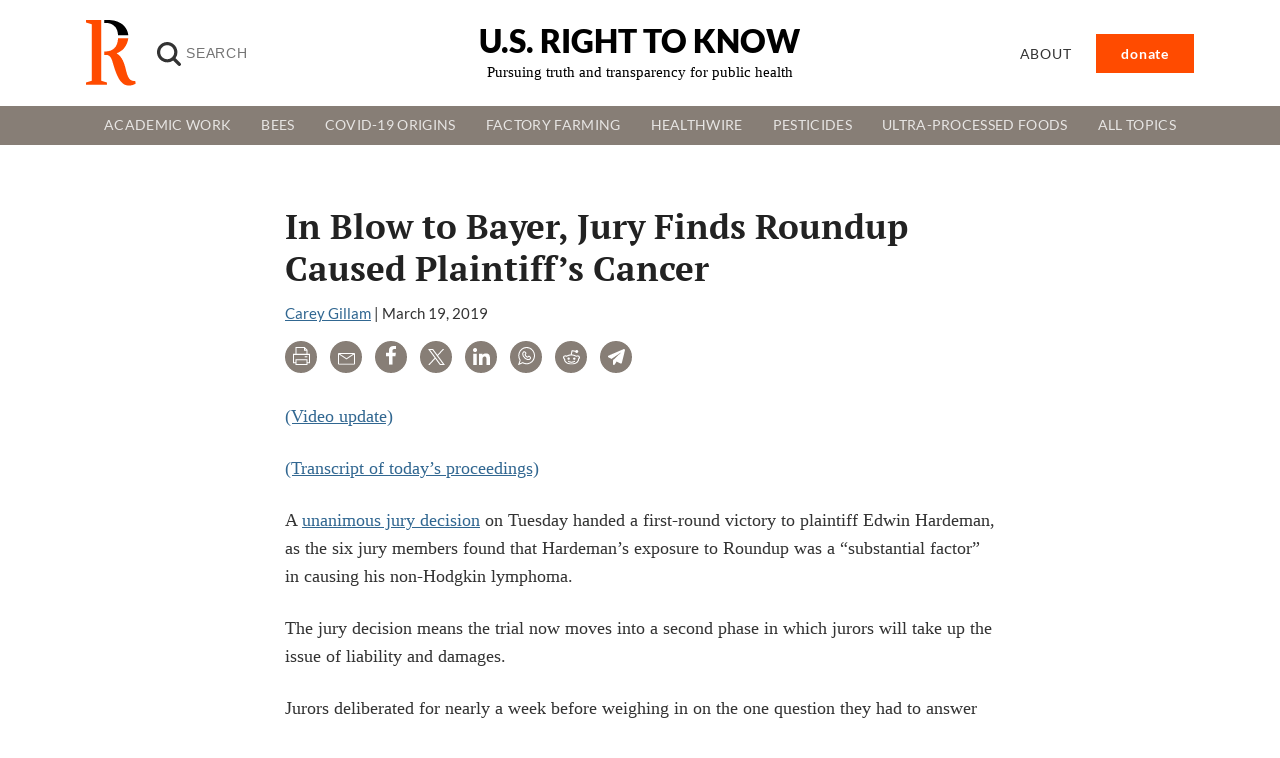

--- FILE ---
content_type: text/html; charset=UTF-8
request_url: https://usrtk.org/monsanto-roundup-trial-tracker/in-blow-to-bayer-jury-finds-roundup-caused-plaintiffs-cancer/
body_size: 15067
content:
<!DOCTYPE html><html lang="en-US" itemscope itemtype="https://schema.org/Article"><head> <script>window.addEventListener('load', function() {
        setTimeout(function() {
        var script = document.createElement('script');
        script.src = 'https://www.googletagmanager.com/gtag/js?id=G-7CQ8BGKPL5';
        script.async = true;
        document.head.appendChild(script);

        script.onload = function() {
            window.dataLayer = window.dataLayer || [];
            function gtag(){dataLayer.push(arguments);}
            gtag('js', new Date());
            gtag('config', 'G-7CQ8BGKPL5');
        };
        }, 4000); // Delay of 3 seconds
    });</script> <meta charset="UTF-8"><meta name="viewport" content="width=device-width, initial-scale=1"><meta name='robots' content='index, follow, max-image-preview:large, max-snippet:-1, max-video-preview:-1' /><title>In Blow to Bayer, Jury Finds Roundup Caused Plaintiff&#039;s Cancer - U.S. Right to Know</title><link rel="canonical" href="https://usrtk.org/monsanto-roundup-trial-tracker/in-blow-to-bayer-jury-finds-roundup-caused-plaintiffs-cancer/" /><meta property="og:locale" content="en_US" /><meta property="og:type" content="article" /><meta property="og:title" content="In Blow to Bayer, Jury Finds Roundup Caused Plaintiff&#039;s Cancer" /><meta property="og:description" content="(Video update) (Transcript of today&#8217;s proceedings) A unanimous jury decision on Tuesday handed a first-round victory to plaintiff Edwin Hardeman, as the six jury members found that Hardeman&#8217;s exposure to Roundup was a &#8220;substantial factor&#8221; in causing his non-Hodgkin lymphoma. The jury decision means the trial now moves into a second phase in which jurors ... In Blow to Bayer, Jury Finds Roundup Caused Plaintiff&#8217;s Cancer" /><meta property="og:url" content="https://usrtk.org/monsanto-roundup-trial-tracker/in-blow-to-bayer-jury-finds-roundup-caused-plaintiffs-cancer/" /><meta property="og:site_name" content="U.S. Right to Know" /><meta property="article:publisher" content="https://facebook.com/usrighttoknow" /><meta property="article:published_time" content="2019-03-19T21:42:31+00:00" /><meta property="article:modified_time" content="2019-04-12T16:26:14+00:00" /><meta property="og:image" content="https://usrtk.org/wp-content/uploads/2019/03/round-up.jpg" /><meta property="og:image:width" content="1440" /><meta property="og:image:height" content="723" /><meta property="og:image:type" content="image/jpeg" /><meta name="author" content="Carey Gillam" /><meta name="twitter:card" content="summary_large_image" /><meta name="twitter:creator" content="@USRightToKnow" /><meta name="twitter:site" content="@USRightToKnow" /><meta name="twitter:label1" content="Written by" /><meta name="twitter:data1" content="Carey Gillam" /><meta name="twitter:label2" content="Est. reading time" /><meta name="twitter:data2" content="3 minutes" /><style media="all">img:is([sizes=auto i],[sizes^="auto," i]){contain-intrinsic-size:3000px 1500px}
.wp-block-custom-everlit-sponsored{padding:20px;background-color:#f3f6f9;border-left:4px solid #007cba;margin-bottom:20px;box-shadow:0 2px 4px rgba(0,0,0,.1)}.wp-block-custom-everlit-playlist-embed{padding:15px;background-color:#f8f9fa;border:2px solid #e9ecef;border-radius:8px;margin-bottom:20px;box-shadow:0 2px 4px rgba(0,0,0,.05)}.wp-block-custom-everlit-playlist-embed iframe{border-radius:4px;border:none}.everlit-playlist-dropdown .components-popover__content{min-width:350px !important;max-width:500px !important}.everlit-playlist-selector{font-family:-apple-system,BlinkMacSystemFont,"Segoe UI",Roboto,sans-serif}.everlit-playlist-selector h4{font-size:16px;font-weight:600;color:#1d2327;border-bottom:1px solid #ddd;padding-bottom:8px}.everlit-playlist-selector input[type=text]{font-size:13px;line-height:1.4;border:1px solid #8c8f94;border-radius:4px;box-shadow:0 0 0 transparent;transition:box-shadow .1s linear;background-color:#fff}.everlit-playlist-selector input[type=text]:focus{border-color:#007cba;box-shadow:0 0 0 1px #007cba;outline:none}.playlist-list{font-size:13px}.playlist-item{transition:background-color .15s ease-in-out;border-left:3px solid transparent}.playlist-item:hover{border-left-color:#007cba !important}.everlit-playlist-selector .loading,.everlit-playlist-selector .error,.everlit-playlist-selector .empty{text-align:center;color:#666;font-style:italic}.everlit-playlist-selector .error{color:#d63638;background-color:#fcf0f1;padding:10px;border-radius:4px;border:1px solid #f1adad}
@font-face{font-display:swap;font-family:'PT Serif';font-style:normal;font-weight:700;src:url(//usrtk.org/wp-content/themes/blankslate/fonts/pt-serif-v18-latin-700.woff2) format('woff2')}@font-face{font-display:swap;font-family:'PT Serif';font-style:italic;font-weight:700;src:url(//usrtk.org/wp-content/themes/blankslate/fonts/pt-serif-v18-latin-700italic.woff2) format('woff2')}@font-face{font-display:swap;font-family:'Lato';font-style:normal;font-weight:400;src:url(//usrtk.org/wp-content/themes/blankslate/fonts/lato-v24-latin-regular.woff2) format('woff2')}@font-face{font-display:swap;font-family:'Lato';font-style:normal;font-weight:700;src:url(//usrtk.org/wp-content/themes/blankslate/fonts/lato-v24-latin-700.woff2) format('woff2')}@font-face{font-display:swap;font-family:'Lato';font-style:normal;font-weight:900;src:url(//usrtk.org/wp-content/themes/blankslate/fonts/lato-v24-latin-900.woff2) format('woff2')}html,body,div,span,applet,object,iframe,h1,h2,h3,h4,h5,h6,p,blockquote,pre,a,abbr,acronym,address,big,cite,code,del,dfn,em,img,ins,kbd,q,s,samp,small,strike,strong,sub,sup,tt,var,b,u,i,center,dl,dt,dd,ol,ul,li,fieldset,form,label,legend,table,caption,tbody,tfoot,thead,tr,th,td,article,aside,canvas,details,embed,figure,figcaption,footer,header,hgroup,menu,nav,output,ruby,section,summary,time,mark,audio,video{margin:0;padding:0;border:0;font-size:100%;vertical-align:baseline}html{scroll-behavior:smooth}body{line-height:1}a{text-decoration-skip-ink:auto}a[href^=tel]{color:inherit;text-decoration:none}button{outline:0}ol,ul{list-style:none}blockquote,q{quotes:none}blockquote:before,blockquote:after,q:before,q:after{content:'';content:none}q{display:inline;font-style:italic}q:before{content:'"';font-style:normal}q:after{content:'"';font-style:normal}textarea,input[type=text],input[type=button],input[type=submit],input[type=reset],input[type=search],input[type=password]{-webkit-appearance:none;appearance:none;border-radius:0}input[type=search]{-webkit-appearance:textfield}table{border-collapse:collapse;border-spacing:0}th,td{padding:2px}big{font-size:120%}small,sup,sub{font-size:80%}sup{vertical-align:super}sub{vertical-align:sub}dd{margin-left:20px}kbd,tt{font-family:courier;font-size:12px}ins{text-decoration:underline}del,strike,s{text-decoration:line-through}dt{font-weight:700}address,cite,var{font-style:italic}article,aside,details,figcaption,figure,footer,header,hgroup,menu,nav,section{display:block}*{box-sizing:border-box;-webkit-tap-highlight-color:transparent}.screen-reader-text{border:0;clip:rect(1px,1px,1px,1px);-webkit-clip-path:inset(50%);clip-path:inset(50%);height:1px;margin:-1px;overflow:hidden;padding:0;position:absolute!important;width:1px;word-wrap:normal!important;word-break:normal}.screen-reader-text:focus{background-color:#f7f7f7;border-radius:3px;box-shadow:0 0 2px 2px rgba(0,0,0,.6);clip:auto!important;-webkit-clip-path:none;clip-path:none;color:#007acc;display:block;font-size:14px;font-size:.875rem;font-weight:700;height:auto;right:5px;line-height:normal;padding:15px 23px 14px;text-decoration:none;top:5px;width:auto;z-index:100000}.skip-link{left:-9999rem;top:2.5rem;z-index:999999999;text-decoration:underline}.skip-link:focus{display:block;left:6px;top:7px;font-size:14px;font-weight:600;text-decoration:none;line-height:normal;padding:15px 23px 14px;z-index:100000;right:auto}.visually-hidden:not(:focus):not(:active),.form-allowed-tags:not(:focus):not(:active){position:absolute !important;height:1px;width:1px;overflow:hidden;clip:rect(1px 1px 1px 1px);clip:rect(1px,1px,1px,1px);white-space:nowrap}body{font-family:Georgia,serif;color:#333;font-size:16px;line-height:1.6}@media (min-width:992px){body{font-size:18px}}blockquote{margin:0 0 1rem;width:50%;float:right;font-size:1.3rem !important;font-style:italic;padding-left:1.5rem;margin-left:1.5rem;border-left:5px solid #877e76;margin-bottom:1rem}.wp-block-video video{width:100%;height:auto}.single article,.page article,.container-author{max-width:750px;margin:60px auto 60px auto;padding-left:20px;padding-right:20px}.page article{max-width:750px}a{color:#316791;text-decoration:underline;text-decoration-color:#316791;text-decoration-thickness:.05em;text-underline-offset:.1em}a:hover{color:#3779ac;text-decoration-color:#3779ac;text-decoration-thickness:.1em}img{max-width:100%;height:auto;display:block}.default-button{background-color:#ff4b00;font-family:"Lato",sans-serif;color:#fff;padding-left:1.5rem;padding-right:1.5rem;font-weight:600;border:0;font-size:1.2rem;padding-top:.5rem;padding-bottom:.5rem;cursor:pointer;text-decoration:none}.default-button:hover,.default-button:focus{background-color:#c34007;text-decoration:none;color:#fff}.container{padding-left:1rem;padding-right:1rem;margin-left:auto;margin-right:auto}.post-edit-link{display:none}.entry-meta{margin-bottom:1rem;font-family:"Lato",sans-serif;font-size:.95rem}.post-subtitle{font-family:"Lato",sans-serif;font-weight:400;font-size:1.25rem;color:#6c6b6b}#site-title h1{margin-bottom:0 !important}#post-22344 h4,#post-24310 h4{font-family:"Lato",sans-serif}.page-id-22344 .entry-title,.page-id-24310 .entry-title{display:none}.page-id-22344 article{max-width:1300px}.page-id-24310 article,.page-id-24310 article h3{font-family:"Lato",sans-serif}.page-id-24310 #newsletter,.page-id-24310 #footer,.page-id-24310 .wp-post-image{display:none}.page-id-24310 #newsletter{display:none}.container-donate{display:flex;margin-top:-1.5rem;background:linear-gradient(rgba(255,102,0,.1),rgba(255,102,0,.1))}.page-template-page-donate .section-callout{margin-top:0 !important}#post-24310{margin-top:35px !important}img{max-width:100%;height:auto}.alignleft{float:left;margin:0 1.5em 1em 0}.alignright{float:right;margin:0 0 1em 1.5em}.aligncenter{display:block;margin-left:auto;margin-right:auto}.alignnone{display:inline;margin:0}@media (max-width:768px){.alignleft,.alignright{float:none;margin:0 auto 1.5em auto;display:block}}.wp-caption{text-align:center;margin-bottom:1.5em}.wp-caption img{margin-bottom:.5em}.wp-caption-text{font-size:.9em;color:#666}.mt-0{margin-top:0 !important}.mt-1{margin-top:.25rem !important}.mt-2{margin-top:.5rem !important}.mt-3{margin-top:1rem !important}.mt-4{margin-top:1.5rem !important}.mt-5{margin-top:3rem !important}.mb-0{margin-bottom:0 !important}.mb-1{margin-bottom:.25rem !important}.mb-2{margin-bottom:.5rem !important}.mb-3{margin-bottom:1rem !important}.mb-4{margin-bottom:1.5rem !important}.mb-5{margin-bottom:3rem !important}.pt-0{padding-top:0 !important}.pt-1{padding-top:.25rem !important}.pt-2{padding-top:.5rem !important}.pt-3{padding-top:1rem !important}.pt-4{padding-top:1.5rem !important}.pt-5{padding-top:3rem !important}.pb-0{padding-bottom:0 !important}.pb-1{padding-bottom:.25rem !important}.pb-2{padding-bottom:.5rem !important}.pb-3{padding-bottom:1rem !important}.pb-4{padding-bottom:1.5rem !important}.pb-5{padding-bottom:3rem !important}p{margin-bottom:1.5rem}ul{list-style-type:disc;padding-left:20px;margin-bottom:1.5rem}ul li{margin-bottom:.8rem;line-height:1.4}.excerpt,.date-text{font-family:"Lato",sans-serif;line-height:1.4;font-size:1rem}.date-text{font-size:1rem}.excerpt p{margin-bottom:.5rem}h1,h2,h3,h4,h5,h6{margin-bottom:.5rem;line-height:1.2;color:#222;font-weight:700;font-family:"PT Serif",serif}h1,.h1{font-weight:700;font-size:2.2rem;margin-bottom:.75rem}h2{font-size:1.6rem;margin-bottom:1rem}h3{font-size:1.3rem}h4{font-size:1.15rem}.header-grid{display:grid;grid-template-columns:1fr 1fr 1fr;align-items:center;padding:20px 0;position:relative;z-index:10}#logo{display:flex;align-items:center}#logo img{width:50px;margin-right:1rem}.search-input{background-color:transparent;background-image:url(https://usrtk.org/wp-content/themes/usrtk/img/search-icon.svg);background-position:5px center;background-repeat:no-repeat;background-size:24px 24px;border:none;cursor:pointer;height:37px;margin:3px 0;padding:0 0 0 34px;position:relative;-webkit-transition:width .4s ease,background .4s ease;transition:width .4s ease,background .4s ease;width:0;border-radius:6px !important;font-size:.875rem;letter-spacing:.055em;width:180px}.search-button{opacity:0;visibility:hidden;transition:opacity .3s ease,visibility .3s ease;font-size:1rem;padding-left:1rem;padding-right:1rem}.search-input:focus+.search-button,.search-button:focus{opacity:1;visibility:visible}.search-input:focus~.search-button:hover{opacity:1;visibility:visible}#site-title{text-align:center}#site-title h1{margin:0;font-size:1.6rem;margin-bottom:8px}#site-title h1 a{font-family:"Lato",sans-serif;color:#000;font-weight:900;text-decoration:none;text-transform:uppercase}#site-description{font-size:.85rem;color:#000}#site-description span{color:#ff4b00}@media (min-width:768px){#site-title h1{font-size:2rem;margin-bottom:6px}#site-description{font-size:.95rem}}#menu{text-align:right}#menu ul{list-style-type:none;margin:0;padding:0}#menu ul li{display:inline-block;margin:0}#menu ul li a{text-decoration:none;color:#333;font-family:"Lato",sans-serif;text-transform:uppercase;padding:10px 25px;font-size:.875rem;letter-spacing:.055em}.menu-button a{background-color:#ff4b00;color:#fff !important;border-radius:0;padding-left:1rem;padding-right:1rem;padding-top:.3rem;padding-bottom:.3rem;text-transform:lowercase !important;font-weight:600}.menu-button a:hover,.menu-button a:focus{background-color:#ff6523 !important;color:#fff !important}#mobile-menu-toggle{font-size:1.8rem;cursor:pointer;justify-self:end;display:none}#mobile-menu{display:none;position:fixed;top:0;left:0;width:100%;height:100%;background-color:rgba(0,0,0,.9);z-index:20;padding:50px 20px;text-align:center;overflow-y:auto}#mobile-menu ul{list-style-type:none;padding:0;margin:0}#mobile-menu ul li{padding:15px 0;border-bottom:1px solid #444}#mobile-menu ul li a{text-decoration:none;color:#fff;font-size:1.5rem;display:block}#close-menu{font-size:2rem;color:#fff;position:absolute;top:20px;right:20px;cursor:pointer}#menu-toggle{display:none}#menu-toggle:checked~#mobile-menu{display:block}@media (max-width:768px){.header-grid{display:flex;grid-template-columns:1fr auto;justify-content:center;align-items:center;text-align:left;flex-wrap:wrap}#logo{display:none}#site-title{text-align:center}#site-title h1{font-size:1.5rem}#menu{padding-top:10px}#mobile-menu-toggle{display:none}}@media (min-width:769px){#mobile-menu{display:none}#mobile-menu-toggle{display:none}}.wp-block-image{margin-bottom:2rem}.masthead-second-row{background:#877e76}@media (max-width:768px){.masthead-second-row .container{padding:0}}.topics-menu ul.nav{list-style-type:none;padding:0;margin:0;display:flex;align-items:center;position:relative}.topics-menu ul.nav>li{position:relative;margin-bottom:0}.topics-menu ul.nav>li>a{text-decoration:none;color:rgba(255,255,255,.8);font-size:.85rem;padding:10px 15px;display:block;font-family:"Lato",system-ui;text-transform:uppercase;letter-spacing:.02rem}.topics-menu ul.nav>li>a:hover{color:rgba(255,255,255,1)}.topics-menu ul.nav>li.menu-item-has-children:hover>ul,.topics-menu ul.nav>li.menu-item-has-children>ul:hover{display:grid}.topics-menu ul.nav>li.menu-item-has-children>ul{display:none;position:absolute;left:0;top:100%;background-color:#fff;padding:10px;margin:0;box-shadow:0 8px 16px rgba(0,0,0,.1);z-index:1000;width:100%;grid-template-columns:repeat(4,1fr);gap:10px;list-style-type:none}.topics-menu ul.nav>li.menu-item-has-children{position:static}.topics-menu ul.nav>li.menu-item-has-children>ul{left:50%;transform:translateX(-50%)}.topics-menu ul.nav>li.menu-item-has-children>ul li{padding:0;margin-bottom:0}.topics-menu ul.nav>li.menu-item-has-children>ul li a{padding:10px 15px;display:block;text-decoration:none;white-space:nowrap;font-family:"Lato",sans-serif;font-size:.85rem;text-transform:uppercase}.topics-menu ul.nav>li.menu-item-has-children>ul li a:hover{background-color:#d9d1c9;border-radius:6px}.topics-menu ul.nav>li.menu-item-has-children:hover>ul,.topics-menu ul.nav>li.menu-item-has-children>ul:hover{display:grid;grid-template-rows:repeat(7,auto);grid-auto-flow:column;grid-auto-columns:minmax(200px,1fr);gap:10px}#topics-menu-toggle{display:none}.topics-menu-label{display:none;cursor:pointer;padding:10px;background-color:#877e76;color:#fff;text-align:center;width:100%}#topics-menu-toggle:checked+label+.topics-menu .nav{display:flex;flex-direction:column}.topics-menu ul.nav>li.menu-item-has-children>input[type=checkbox]{display:none}.topics-menu ul.nav>li.menu-item-has-children>label{cursor:pointer;display:block;padding:10px 15px;color:#333;background-color:#f8f8f8;border-bottom:1px solid #ddd}.topics-menu ul.nav>li.menu-item-has-children>input[type=checkbox]:checked+label+ul{display:block}@media (max-width:768px){.topics-menu-label{display:block;cursor:pointer;padding:10px;background-color:#877e76;color:#fff;text-align:center;width:100%}#topics-menu-toggle{display:none}.topics-menu{display:none}#topics-menu-toggle:checked+.topics-menu-label+.topics-menu{display:block}.topics-menu ul.nav{flex-direction:column;align-items:flex-start;background-color:#fff;padding:0;margin:0;border:1px solid #ddd;width:100%}.topics-menu ul.nav>li{margin-right:0;margin-bottom:0;border-bottom:1px solid #ddd;width:100%}.topics-menu ul.nav>li>a{display:block;padding:10px;width:100%;color:#333;text-decoration:none}.topics-menu ul.nav>li>a:hover{background-color:#f0f0f0}.topics-menu ul.nav>li.menu-item-has-children>a:after{content:" ▼";float:right}.topics-menu ul.nav>li.menu-item-has-children:hover>a:after{content:" ▲"}.topics-menu ul.nav>li.menu-item-has-children>ul.sub-menu{display:none;background-color:#f8f8f8;width:100%;padding:0}.topics-menu ul.nav>li.menu-item-has-children:hover>ul.sub-menu,.topics-menu ul.nav>li.menu-item-has-children>ul.sub-menu:hover{display:block}.topics-menu ul.nav>li.menu-item-has-children>ul.sub-menu>li{border-top:1px solid #ddd}.topics-menu ul.nav>li.menu-item-has-children>ul.sub-menu>li>a{padding-left:20px}}@media (min-width:769px){.topics-menu ul.nav{display:flex;justify-content:center}.topics-menu-label{display:none}}.section-header{text-transform:uppercase;font-size:1.4375rem;letter-spacing:.055em;font-weight:400;font-family:"Lato",sans-serif}.column-header{text-transform:uppercase;font-size:1.35rem;letter-spacing:.055em;border-bottom:1px solid #d2d2d2;font-weight:400;margin-bottom:1.5rem;padding-bottom:.3rem;font-family:"Lato",system-ui}.grid-featured .feature-item{text-decoration:none}.feature-item .feature-item-header{font-weight:700;font-size:1.15rem;margin-bottom:0;margin-top:1rem;line-height:1.2;text-decoration:none}.feature-item-link{text-decoration:none}.feature-item-header:hover{color:#3779ac;text-decoration:underline}.section-header .section-header-alt{font-weight:700;font-family:Georgia,serif;text-transform:none;font-size:2rem;color:#000;letter-spacing:0}@media (min-width:768px){.container{max-width:720px}}@media (min-width:992px){.container{max-width:960px}}@media (min-width:1200px){.container{max-width:1140px}}@media (min-width:1400px){.container{max-width:1320px}}.grid-container{display:grid;gap:50px;grid-template-columns:1fr}@media(min-width:768px){.grid-container{grid-template-columns:repeat(12,1fr)}}.m-span-1{grid-column:span 1}.m-span-2{grid-column:span 2}.m-span-3{grid-column:span 3}.m-span-4{grid-column:span 4}.m-span-5{grid-column:span 5}.m-span-6{grid-column:span 6}.m-span-7{grid-column:span 7}.m-span-8{grid-column:span 8}.m-span-9{grid-column:span 9}.m-span-10{grid-column:span 10}.m-span-11{grid-column:span 11}.m-span-12{grid-column:span 12}.m-order-1{order:1}.m-order-2{order:2}.m-order-3{order:3}@media(min-width:768px){.grid-container{grid-template-columns:repeat(12,1fr)}.d-span-1{grid-column:span 1}.d-span-2{grid-column:span 2}.d-span-3{grid-column:span 3}.d-span-4{grid-column:span 4}.d-span-5{grid-column:span 5}.d-span-6{grid-column:span 6}.d-span-7{grid-column:span 7}.d-span-8{grid-column:span 8}.d-span-9{grid-column:span 9}.d-span-10{grid-column:span 10}.d-span-11{grid-column:span 11}.d-span-12{grid-column:span 12}.d-order-1{order:1}.d-order-2{order:2}.d-order-3{order:3}}.grid-header{grid-column:span 12}.grid-promos,.grid-social{grid-column:span 3}.grid-latest-articles{grid-column:span 6}.grid-topics{grid-column:span 4}.grid-main{grid-column:span 8}.grid-related{grid-column:span 4}.headline{color:#000;font-weight:700;margin-bottom:0}.news-item a{text-decoration:none;color:#000}.news-item a:hover{text-decoration:underline;color:#3779ac}.news-item-primary .headline{font-size:1.6875rem;line-height:1.1;margin-bottom:.8rem}.news-item-primary img{margin-bottom:1rem}.img-news-item{border:1px solid #d2d2d2}.wp-post-image{width:100%}.news-item-var1 img{margin-bottom:.5rem}.news-item-var1 .headline{font-size:1.0625rem}.news-item-var1{border-bottom:1px solid #d2d2d2;padding-bottom:1rem;margin-bottom:1rem}.news-item-var2{border-bottom:1px solid #d2d2d2;padding-bottom:1rem;margin-bottom:1rem;display:flex;align-items:flex-start !important;flex-direction:row-reverse !important}.news-item-var2 .news-item-text{margin-right:.5rem}.news-item-var2 .headline{font-size:.9375rem}.news-item-var2 .post-thumbnail-container{flex-basis:60px;flex-grow:0;flex-shrink:0}@media (min-width:992px){.article-list-secondary .news-item-var1:last-child,.article-list-tertiary .news-item-var2:last-child,.article-list-default .news-item-default:last-child{border-bottom:none}}.news-item-default{border-bottom:1px solid #d2d2d2;padding-bottom:1rem;margin-bottom:1rem;display:flex}.news-item-default .headline{font-size:1.25rem}.news-item-default .post-thumbnail-container{flex-basis:100px;flex-grow:0;flex-shrink:0}.news-item-default .news-item-text{margin-left:.8rem}.section-callout{background:#f7f4f1;padding-top:2rem;padding-bottom:2rem;margin-top:2rem}.post-links-list{list-style-type:none;padding-left:0}.post-links-list li{margin-bottom:14px;line-height:1.3}.post-links-list li a{font-weight:700;color:#000;text-decoration:none;font-size:.9rem}.post-links-list li a:hover{text-decoration:underline;color:#2069bb}.author-item{margin-bottom:1rem;text-decoration:none;color:#444;display:flex}.author-item .author-avatar{flex-basis:40px;flex-grow:0;flex-shrink:0}.author-item .author-avatar img{border-radius:100%}.author-item .author-summary{margin-left:.5rem;padding-top:.5rem}.author-item .author-name{font-size:.8rem;text-transform:uppercase;letter-spacing:.055em;line-height:170%;font-weight:400;font-family:"Lato",sans-serif}.author-item:hover .author-name{color:#3779ac}.img-author{margin-bottom:1.5rem}@media (min-width:992px){.img-author{float:right;margin-left:1.5rem;max-width:260px}}#menu-main-menu>li{position:relative;margin-right:20px}#menu-main-menu>li>a{display:block;padding:10px;text-decoration:none}.sub-menu{display:none;position:absolute;top:100%;left:0;background-color:#fff;border:1px solid #ccc;padding:0;margin:0;min-width:150px;box-shadow:0 2px 5px rgba(0,0,0,.1)}.sub-menu li{list-style-type:none;display:block !important}.sub-menu a{display:block;padding:10px;text-decoration:none;color:#333;text-align:left}.sub-menu a:hover{background:#eee}#menu-main-menu>li:hover>.sub-menu{display:block}.news-item-feature{padding-bottom:1rem;margin-bottom:1rem;display:flex}.news-item-feature .post-thumbnail-container{flex-basis:35%;flex-grow:0;flex-shrink:0}.news-item-feature .news-item-text{margin-left:1.5rem}.news-item-feature .headline{font-size:1.25rem}.social-block{margin-bottom:2rem;display:flex;flex-wrap:wrap}.social-block .btn-social{padding:0 1rem .3rem 0;color:#000;margin-bottom:.4rem;display:block;text-decoration:none;text-transform:uppercase;font-size:.9rem;width:50%;display:flex;align-items:center}.social-block .btn-social .social-icon-container{width:28px;height:28px;border-radius:6px;color:#fff;text-align:center;margin-right:.4rem;justify-content:center;display:flex;align-items:center}.social-block .btn-social .social-icon-container img{width:16px}.social-block .btn-social-twitter .social-icon-container{background-color:#000}.social-block .btn-social-facebook .social-icon-container{background-color:#0572e6}.social-block .btn-social-facebook .social-icon-container img{width:10px}.social-block .btn-social-newsletter .social-icon-container{background-color:#ff4b00}.social-block .btn-social-rss .social-icon-container{background-color:#ee802f}.blog-article-share-options{margin-bottom:1.8rem}.article-share-link{color:#fff;width:32px;height:32px;line-height:37px;text-decoration:none;text-align:center;border-radius:100%;font-size:1rem;background:#877e76;display:inline-block;margin-right:.5rem}.article-share-link:hover,.article-share-link:focus{color:#fff;text-decoration:none;background:#686059}.article-share-link-label{clip:rect(1px 1px 1px 1px);clip:rect(1px,1px,1px,1px);clip-path:polygon(0 0,0 0,0 0,0 0);-webkit-clip-path:polygon(0 0,0 0,0 0,0 0);height:1px;overflow:hidden;position:absolute!important;width:1px}.article-share-link img{width:17px;display:unset}.article-share-link-facebook img{width:10px}.modal{display:none;position:fixed;z-index:1000;left:0;top:0;width:100%;height:100%;overflow:auto;background-color:rgba(0,0,0,.7)}.modal-img-header{width:45%;margin:2rem auto}.modal-content{background-color:#fefefe;margin:10% auto;width:80%;position:relative;border-top:10px solid #ff4b00}.modal-text-container{padding:0 3rem;text-align:center}.modal-inner-content{text-align:center;background-color:#f6f4f1;padding:2.5rem 3rem}.modal-content h2{font-family:'Lato',sans-serif;color:#000;font-weight:900;font-size:2.8rem}.modal-content p{font-family:'Lato',sans-serif;color:#000;font-weight:600;max-width:400px;margin-left:auto;margin-right:auto;line-height:1.3;margin-bottom:2rem}.close-button{color:#fff;font-size:2rem;font-weight:700;position:absolute;right:0;top:-3.5rem}.close-button:hover,.close-button:focus{color:#000;text-decoration:none;cursor:pointer}#subscribe-form-modal input{border-width:0;margin-bottom:0 !important;border-left:5px solid #000;padding:18px 19px;flex:1;font-size:1rem}.no-thanks{font-family:'Lato',sans-serif;position:absolute;bottom:8px;color:#3f3f3f;width:100%;text-align:center;cursor:pointer;font-style:italic;text-decoration:underline}#subscribe-form-modal{background-color:#fff;justify-content:space-between}#subscribe-form-modal button{background-color:#ff4b00;color:#fff;padding-left:1.5rem;padding-right:1.5rem;font-weight:600;border:0;font-size:1.2rem;width:100%;padding-top:.5rem;padding-bottom:.5rem}@media (min-width:992px){.modal-content{background-color:#fefefe;margin:15% auto 0 auto;width:650px}#subscribe-form-modal{display:flex}#subscribe-form-modal button{width:auto;padding-top:0;padding-bottom:0}}.section-callout-newsletter{padding-top:0;padding-bottom:0}.section-callout-newsletter .container{border-left:5px solid #ff4b00;padding-top:2rem;padding-bottom:2rem}.newsletter-signup-header{font-size:1.5rem;font-weight:600;font-family:"Lato",sans-serif;margin-bottom:0}.newsletter-signup-header span{font-size:1.2rem;font-weight:400}#subscribe-form{display:flex;background-color:#fff}#subscribe-form input{flex:1;border:0;border-left:5px solid #000;padding-top:.7rem;padding-bottom:.7rem;padding-left:1rem;padding-right:1rem}#subscribe-form button{background-color:#ff4b00;color:#fff;padding-left:1.5rem;padding-right:1.5rem;font-weight:600;border:0;font-size:1.2rem;padding-top:.5rem;padding-bottom:.5rem;cursor:pointer}.widget-area ul{list-style-type:none;padding-left:0}.promo{background-color:#fff;text-align:center;margin-bottom:2rem;overflow:hidden;border:1px solid #000;border-bottom:10px solid #000}.promo-inner{padding:3rem;border-top:10px solid #ff4b00}.promo-inner img{margin:0 auto 2rem auto}.promo-inner p{font-weight:600;margin-bottom:3rem;font-family:"Lato",sans-serif;color:#000}.pagination{display:flex;justify-content:center;margin:20px 0}.pagination a,.pagination span{color:#333;background:#f7f4f1;padding:3px 8px;margin:0 5px;text-decoration:none;font-family:"Lato",sans-serif}.pagination a:hover{background:#ddd}.pagination .current{background:#ff4b00;color:#fff}.pagination .current:hover{background:#ff4b00}.highlight{background-color:#ff0;font-weight:700}figcaption{margin-bottom:30px;line-height:1.4}footer{font-family:"Lato",sans-serif}footer .sub-menu{display:none}.footer-brand{margin-left:auto;margin-right:auto;display:inline-block;text-decoration:none;font-weight:900;font-size:1.5rem;text-transform:uppercase;color:#444;margin-bottom:0}@media (min-width:768px){.footer-brand{margin-left:0;margin-right:0}}footer .widget-title{font-size:1.1rem}footer .menu{line-height:2.2;padding:0;list-style:none;margin-bottom:0}footer .menu-item a{color:#8b8b8b;text-decoration:none}footer .menu-item a:hover,footer .menu-item a:focus{color:#3779ac;text-decoration:none}
figure{margin-bottom:20px}.wp-block-embed.is-type-video{position:relative;padding-bottom:56.25%;height:0;overflow:hidden}.wp-block-embed.is-type-video iframe{position:absolute;top:0;left:0;width:100%;height:100%}</style><script type="application/ld+json" class="yoast-schema-graph">{"@context":"https://schema.org","@graph":[{"@type":"Article","@id":"https://usrtk.org/monsanto-roundup-trial-tracker/in-blow-to-bayer-jury-finds-roundup-caused-plaintiffs-cancer/#article","isPartOf":{"@id":"https://usrtk.org/monsanto-roundup-trial-tracker/in-blow-to-bayer-jury-finds-roundup-caused-plaintiffs-cancer/"},"author":{"name":"Carey Gillam","@id":"https://usrtk.org/#/schema/person/29cfce1eb4f00f6f13a4b46bfa23f64c"},"headline":"In Blow to Bayer, Jury Finds Roundup Caused Plaintiff&#8217;s Cancer","datePublished":"2019-03-19T21:42:31+00:00","dateModified":"2019-04-12T16:26:14+00:00","mainEntityOfPage":{"@id":"https://usrtk.org/monsanto-roundup-trial-tracker/in-blow-to-bayer-jury-finds-roundup-caused-plaintiffs-cancer/"},"wordCount":566,"publisher":{"@id":"https://usrtk.org/#organization"},"image":{"@id":"https://usrtk.org/monsanto-roundup-trial-tracker/in-blow-to-bayer-jury-finds-roundup-caused-plaintiffs-cancer/#primaryimage"},"thumbnailUrl":"https://usrtk.org/wp-content/uploads/2019/03/round-up.jpg","keywords":["Aimee Wagstaff","Andrus Wagstaff PC","Jennifer Moore","Moore Law Group PLLC"],"articleSection":["Monsanto Roundup Trial Tracker"],"inLanguage":"en-US"},{"@type":"WebPage","@id":"https://usrtk.org/monsanto-roundup-trial-tracker/in-blow-to-bayer-jury-finds-roundup-caused-plaintiffs-cancer/","url":"https://usrtk.org/monsanto-roundup-trial-tracker/in-blow-to-bayer-jury-finds-roundup-caused-plaintiffs-cancer/","name":"In Blow to Bayer, Jury Finds Roundup Caused Plaintiff's Cancer - U.S. Right to Know","isPartOf":{"@id":"https://usrtk.org/#website"},"primaryImageOfPage":{"@id":"https://usrtk.org/monsanto-roundup-trial-tracker/in-blow-to-bayer-jury-finds-roundup-caused-plaintiffs-cancer/#primaryimage"},"image":{"@id":"https://usrtk.org/monsanto-roundup-trial-tracker/in-blow-to-bayer-jury-finds-roundup-caused-plaintiffs-cancer/#primaryimage"},"thumbnailUrl":"https://usrtk.org/wp-content/uploads/2019/03/round-up.jpg","datePublished":"2019-03-19T21:42:31+00:00","dateModified":"2019-04-12T16:26:14+00:00","breadcrumb":{"@id":"https://usrtk.org/monsanto-roundup-trial-tracker/in-blow-to-bayer-jury-finds-roundup-caused-plaintiffs-cancer/#breadcrumb"},"inLanguage":"en-US","potentialAction":[{"@type":"ReadAction","target":["https://usrtk.org/monsanto-roundup-trial-tracker/in-blow-to-bayer-jury-finds-roundup-caused-plaintiffs-cancer/"]}]},{"@type":"ImageObject","inLanguage":"en-US","@id":"https://usrtk.org/monsanto-roundup-trial-tracker/in-blow-to-bayer-jury-finds-roundup-caused-plaintiffs-cancer/#primaryimage","url":"https://usrtk.org/wp-content/uploads/2019/03/round-up.jpg","contentUrl":"https://usrtk.org/wp-content/uploads/2019/03/round-up.jpg","width":1440,"height":723},{"@type":"BreadcrumbList","@id":"https://usrtk.org/monsanto-roundup-trial-tracker/in-blow-to-bayer-jury-finds-roundup-caused-plaintiffs-cancer/#breadcrumb","itemListElement":[{"@type":"ListItem","position":1,"name":"Home","item":"https://usrtk.org/"},{"@type":"ListItem","position":2,"name":"In Blow to Bayer, Jury Finds Roundup Caused Plaintiff&#8217;s Cancer"}]},{"@type":"WebSite","@id":"https://usrtk.org/#website","url":"https://usrtk.org/","name":"U.S. Right to Know","description":"Pursuing truth and transparency for public health","publisher":{"@id":"https://usrtk.org/#organization"},"potentialAction":[{"@type":"SearchAction","target":{"@type":"EntryPoint","urlTemplate":"https://usrtk.org/?s={search_term_string}"},"query-input":{"@type":"PropertyValueSpecification","valueRequired":true,"valueName":"search_term_string"}}],"inLanguage":"en-US"},{"@type":"Organization","@id":"https://usrtk.org/#organization","name":"U.S. Right to Know","url":"https://usrtk.org/","logo":{"@type":"ImageObject","inLanguage":"en-US","@id":"https://usrtk.org/#/schema/logo/image/","url":"https://usrtk.org/wp-content/uploads/2024/09/USRTK_Logo_HR.png","contentUrl":"https://usrtk.org/wp-content/uploads/2024/09/USRTK_Logo_HR.png","width":1423,"height":1423,"caption":"U.S. Right to Know"},"image":{"@id":"https://usrtk.org/#/schema/logo/image/"},"sameAs":["https://facebook.com/usrighttoknow","https://x.com/USRightToKnow","https://www.linkedin.com/company/us-right-to-know"],"description":"U.S. Right to Know is a nonprofit newsroom and public health research group. We investigate and report on corporate wrongdoing and government failures that threaten our health, environment or food system.","email":"gary@usrtk.org","telephone":"415-944-7350","legalName":"US Right to Know","foundingDate":"2014-05-02","taxID":"46-5676616","numberOfEmployees":{"@type":"QuantitativeValue","minValue":"1","maxValue":"10"},"publishingPrinciples":"https://usrtk.org/editorial-independence-policy/","ownershipFundingInfo":"https://usrtk.org/donors/","actionableFeedbackPolicy":"https://usrtk.org/editorial-independence-policy/","ethicsPolicy":"https://usrtk.org/editorial-independence-policy/"},{"@type":"Person","@id":"https://usrtk.org/#/schema/person/29cfce1eb4f00f6f13a4b46bfa23f64c","name":"Carey Gillam","image":{"@type":"ImageObject","inLanguage":"en-US","@id":"https://usrtk.org/#/schema/person/image/","url":"https://secure.gravatar.com/avatar/04230609a8a40d73503fd14d25f42dd7c97c3ec7f82675d2299626fbcc62f946?s=96&d=mm&r=g","contentUrl":"https://secure.gravatar.com/avatar/04230609a8a40d73503fd14d25f42dd7c97c3ec7f82675d2299626fbcc62f946?s=96&d=mm&r=g","caption":"Carey Gillam"},"sameAs":["usrtk.org"],"url":"https://usrtk.org/people/carey/"}]}</script> <link rel='dns-prefetch' href='//www.googletagmanager.com' /><link href='https://fonts.gstatic.com' crossorigin rel='preconnect' /><link rel="alternate" type="application/rss+xml" title="U.S. Right to Know &raquo; Feed" href="https://usrtk.org/feed/" /><link rel="alternate" type="application/rss+xml" title="U.S. Right to Know &raquo; Comments Feed" href="https://usrtk.org/comments/feed/" /><link rel="alternate" title="oEmbed (JSON)" type="application/json+oembed" href="https://usrtk.org/wp-json/oembed/1.0/embed?url=https%3A%2F%2Fusrtk.org%2Fmonsanto-roundup-trial-tracker%2Fin-blow-to-bayer-jury-finds-roundup-caused-plaintiffs-cancer%2F" /><link rel="alternate" title="oEmbed (XML)" type="text/xml+oembed" href="https://usrtk.org/wp-json/oembed/1.0/embed?url=https%3A%2F%2Fusrtk.org%2Fmonsanto-roundup-trial-tracker%2Fin-blow-to-bayer-jury-finds-roundup-caused-plaintiffs-cancer%2F&#038;format=xml" /><link rel="https://api.w.org/" href="https://usrtk.org/wp-json/" /><link rel="alternate" title="JSON" type="application/json" href="https://usrtk.org/wp-json/wp/v2/posts/11207" /><link rel="EditURI" type="application/rsd+xml" title="RSD" href="https://usrtk.org/xmlrpc.php?rsd" /><link rel='shortlink' href='https://usrtk.org/?p=11207' /><meta name="generator" content="Site Kit by Google 1.170.0" /><link rel="preload" href="https://usrtk.org/wp-content/themes/blankslate/fonts/pt-serif-v18-latin-700.woff2" as="font" type="font/woff2" crossorigin="anonymous"><link rel="preload" href="https://usrtk.org/wp-content/themes/blankslate/fonts/pt-serif-v18-latin-700italic.woff2" as="font" type="font/woff2" crossorigin="anonymous"><link rel="preload" href="https://usrtk.org/wp-content/themes/blankslate/fonts/lato-v24-latin-regular.woff2" as="font" type="font/woff2" crossorigin="anonymous"><link rel="preload" href="https://usrtk.org/wp-content/themes/blankslate/fonts/lato-v24-latin-700.woff2" as="font" type="font/woff2" crossorigin="anonymous"><link rel="preload" href="https://usrtk.org/wp-content/themes/blankslate/fonts/lato-v24-latin-900.woff2" as="font" type="font/woff2" crossorigin="anonymous"></head><body class="wp-singular post-template-default single single-post postid-11207 single-format-standard wp-embed-responsive wp-theme-blankslate"> <a href="#content" class="skip-link screen-reader-text">Skip to the content</a><header id="header" role="banner" class="container"> <input type="checkbox" id="menu-toggle" /><div class="header-grid"><div id="logo"> <a href="https://usrtk.org/" title="U.S. Right to Know" rel="home" data-wpel-link="internal"> <img src="https://usrtk.org/wp-content/themes/blankslate/img/logo-symbol.svg" alt="U.S. Right to Know"> </a><div class="search-header-container"><form class="searchform input-group" method="get" action="https://usrtk.org/" class="form-inline"> <input class="search-input" type="text" name="s" placeholder="SEARCH"> <button type="submit" class="search-button default-button">Search</button></form></div></div><div id="site-title"><h1> <a href="https://usrtk.org/" title="U.S. Right to Know" rel="home" data-wpel-link="internal"> U.S. Right to Know </a></h1><div id="site-description">Pursuing truth and transparency for public health</div></div><nav id="menu" role="navigation" itemscope itemtype="https://schema.org/SiteNavigationElement"><div id="main-menu"><div class="menu-main-menu-container"><ul id="menu-main-menu" class="menu"><li id="menu-item-22990" class="menu-item menu-item-type-custom menu-item-object-custom menu-item-has-children menu-item-22990"><a href="#" itemprop="url"><span itemprop="name">About</span></a><ul class="sub-menu"><li id="menu-item-22993" class="menu-item menu-item-type-post_type menu-item-object-page menu-item-22993"><a href="https://usrtk.org/about-u-s-right-to-know/" itemprop="url" data-wpel-link="internal"><span itemprop="name">Overview</span></a></li><li id="menu-item-22991" class="menu-item menu-item-type-post_type menu-item-object-page menu-item-22991"><a href="https://usrtk.org/our-staff/" itemprop="url" data-wpel-link="internal"><span itemprop="name">Our Staff</span></a></li><li id="menu-item-22992" class="menu-item menu-item-type-post_type menu-item-object-page menu-item-22992"><a href="https://usrtk.org/our-board-of-directors/" itemprop="url" data-wpel-link="internal"><span itemprop="name">Our Board</span></a></li></ul></li><li id="menu-item-22597" class="menu-button menu-item menu-item-type-custom menu-item-object-custom menu-item-22597"><a href="https://usrtk.org/donate/" itemprop="url" data-wpel-link="internal"><span itemprop="name">Donate</span></a></li></ul></div></div></nav> <label for="menu-toggle" id="mobile-menu-toggle">☰</label></div><nav id="mobile-menu"> <label for="menu-toggle" id="close-menu">✖</label><div class="menu-main-menu-container"><ul id="menu-main-menu-1" class="menu"><li class="menu-item menu-item-type-custom menu-item-object-custom menu-item-has-children menu-item-22990"><a href="#" itemprop="url"><span itemprop="name">About</span></a><ul class="sub-menu"><li class="menu-item menu-item-type-post_type menu-item-object-page menu-item-22993"><a href="https://usrtk.org/about-u-s-right-to-know/" itemprop="url" data-wpel-link="internal"><span itemprop="name">Overview</span></a></li><li class="menu-item menu-item-type-post_type menu-item-object-page menu-item-22991"><a href="https://usrtk.org/our-staff/" itemprop="url" data-wpel-link="internal"><span itemprop="name">Our Staff</span></a></li><li class="menu-item menu-item-type-post_type menu-item-object-page menu-item-22992"><a href="https://usrtk.org/our-board-of-directors/" itemprop="url" data-wpel-link="internal"><span itemprop="name">Our Board</span></a></li></ul></li><li class="menu-button menu-item menu-item-type-custom menu-item-object-custom menu-item-22597"><a href="https://usrtk.org/donate/" itemprop="url" data-wpel-link="internal"><span itemprop="name">Donate</span></a></li></ul></div></nav></header><div class="masthead-second-row mb-4"><div class="container"> <input type="checkbox" id="topics-menu-toggle"> <label for="topics-menu-toggle" class="topics-menu-label">Topics ▼</label><div class="topics-menu"><ul class="nav"><li id="menu-item-18323" class="menu-item menu-item-type-post_type menu-item-object-page menu-item-18323"><a href="https://usrtk.org/academic-work/" itemprop="url" data-wpel-link="internal">Academic Work</a></li><li id="menu-item-22855" class="menu-item menu-item-type-taxonomy menu-item-object-category menu-item-22855"><a href="https://usrtk.org/category/bees-neonics/" itemprop="url" data-wpel-link="internal">Bees</a></li><li id="menu-item-18151" class="menu-item menu-item-type-taxonomy menu-item-object-category menu-item-18151"><a href="https://usrtk.org/category/covid-19-origins/" itemprop="url" data-wpel-link="internal">Covid-19 Origins</a></li><li id="menu-item-23161" class="menu-item menu-item-type-taxonomy menu-item-object-category menu-item-23161"><a href="https://usrtk.org/category/factory-farming/" itemprop="url" data-wpel-link="internal">Factory Farming</a></li><li id="menu-item-23032" class="menu-item menu-item-type-taxonomy menu-item-object-category menu-item-23032"><a href="https://usrtk.org/category/healthwire/" itemprop="url" data-wpel-link="internal">Healthwire</a></li><li id="menu-item-18149" class="menu-item menu-item-type-taxonomy menu-item-object-category menu-item-18149"><a href="https://usrtk.org/category/pesticides/" itemprop="url" data-wpel-link="internal">Pesticides</a></li><li id="menu-item-18243" class="menu-item menu-item-type-taxonomy menu-item-object-category menu-item-18243"><a href="https://usrtk.org/category/ultra-processed-foods/" itemprop="url" data-wpel-link="internal">Ultra-Processed Foods</a></li><li id="menu-item-18210" class="menu-item menu-item-type-custom menu-item-object-custom menu-item-has-children menu-item-18210"><a href="#" itemprop="url">All Topics</a><ul class="sub-menu"><li id="menu-item-18682" class="menu-item menu-item-type-post_type menu-item-object-page menu-item-18682"><a href="https://usrtk.org/academic-work/" itemprop="url" data-wpel-link="internal">Academic Work</a></li><li id="menu-item-20442" class="menu-item menu-item-type-taxonomy menu-item-object-category menu-item-20442"><a href="https://usrtk.org/category/bees-neonics/" itemprop="url" data-wpel-link="internal">Bees</a></li><li id="menu-item-18222" class="menu-item menu-item-type-taxonomy menu-item-object-category menu-item-18222"><a href="https://usrtk.org/category/bill-gates/" itemprop="url" data-wpel-link="internal">Bill Gates</a></li><li id="menu-item-18223" class="menu-item menu-item-type-taxonomy menu-item-object-category menu-item-18223"><a href="https://usrtk.org/category/cdc/" itemprop="url" data-wpel-link="internal">CDC</a></li><li id="menu-item-18224" class="menu-item menu-item-type-taxonomy menu-item-object-category menu-item-18224"><a href="https://usrtk.org/category/chemicals/" itemprop="url" data-wpel-link="internal">Chemicals of Concern</a></li><li id="menu-item-18225" class="menu-item menu-item-type-taxonomy menu-item-object-category menu-item-18225"><a href="https://usrtk.org/category/coca-cola/" itemprop="url" data-wpel-link="internal">Coca-Cola</a></li><li id="menu-item-18226" class="menu-item menu-item-type-taxonomy menu-item-object-category menu-item-18226"><a href="https://usrtk.org/category/corporate-influence-at-universities/" itemprop="url" data-wpel-link="internal">Corporate Influence at Universities</a></li><li id="menu-item-23283" class="menu-item menu-item-type-taxonomy menu-item-object-category menu-item-23283"><a href="https://usrtk.org/category/cosmetics/" itemprop="url" data-wpel-link="internal">Cosmetics</a></li><li id="menu-item-18227" class="menu-item menu-item-type-taxonomy menu-item-object-category menu-item-18227"><a href="https://usrtk.org/category/covid-19-origins/" itemprop="url" data-wpel-link="internal">Covid-19 Origins</a></li><li id="menu-item-21576" class="menu-item menu-item-type-taxonomy menu-item-object-category menu-item-21576"><a href="https://usrtk.org/category/endocrine-disruptors/" itemprop="url" data-wpel-link="internal">Endocrine Disruptors</a></li><li id="menu-item-18228" class="menu-item menu-item-type-taxonomy menu-item-object-category menu-item-18228"><a href="https://usrtk.org/category/epa/" itemprop="url" data-wpel-link="internal">EPA</a></li><li id="menu-item-23141" class="menu-item menu-item-type-taxonomy menu-item-object-category menu-item-23141"><a href="https://usrtk.org/category/factory-farming/" itemprop="url" data-wpel-link="internal">Factory Farming</a></li><li id="menu-item-18229" class="menu-item menu-item-type-taxonomy menu-item-object-category menu-item-18229"><a href="https://usrtk.org/category/fda/" itemprop="url" data-wpel-link="internal">FDA</a></li><li id="menu-item-18328" class="menu-item menu-item-type-taxonomy menu-item-object-category menu-item-18328"><a href="https://usrtk.org/category/ultra-processed-foods/" itemprop="url" data-wpel-link="internal">Ultra-Processed Foods</a></li><li id="menu-item-20036" class="menu-item menu-item-type-taxonomy menu-item-object-category menu-item-20036"><a href="https://usrtk.org/category/foia/" itemprop="url" data-wpel-link="internal">FOIA</a></li><li id="menu-item-18231" class="menu-item menu-item-type-taxonomy menu-item-object-category menu-item-18231"><a href="https://usrtk.org/category/food-related-diseases/" itemprop="url" data-wpel-link="internal">Food-Related Diseases</a></li><li id="menu-item-18232" class="menu-item menu-item-type-taxonomy menu-item-object-category menu-item-18232"><a href="https://usrtk.org/category/gmo/" itemprop="url" data-wpel-link="internal">GMOs</a></li><li id="menu-item-23031" class="menu-item menu-item-type-taxonomy menu-item-object-category menu-item-23031"><a href="https://usrtk.org/category/healthwire/" itemprop="url" data-wpel-link="internal">Healthwire</a></li><li id="menu-item-18233" class="menu-item menu-item-type-taxonomy menu-item-object-category menu-item-18233"><a href="https://usrtk.org/category/industry-pr/" itemprop="url" data-wpel-link="internal">Industry PR</a></li><li id="menu-item-18234" class="menu-item menu-item-type-taxonomy menu-item-object-category menu-item-18234"><a href="https://usrtk.org/category/marketing-to-children/" itemprop="url" data-wpel-link="internal">Marketing to Children</a></li><li id="menu-item-18236" class="menu-item menu-item-type-taxonomy menu-item-object-category menu-item-18236"><a href="https://usrtk.org/category/monsanto/" itemprop="url" data-wpel-link="internal">Monsanto/Bayer</a></li><li id="menu-item-18698" class="menu-item menu-item-type-taxonomy menu-item-object-category current-post-ancestor current-menu-parent current-post-parent menu-item-18698"><a href="https://usrtk.org/category/monsanto-roundup-trial-tracker/" itemprop="url" data-wpel-link="internal">Monsanto Roundup &#038; Dicamba Trial Tracker</a></li><li id="menu-item-18535" class="menu-item menu-item-type-taxonomy menu-item-object-category menu-item-18535"><a href="https://usrtk.org/category/news-releases/" itemprop="url" data-wpel-link="internal">News Releases</a></li><li id="menu-item-18238" class="menu-item menu-item-type-taxonomy menu-item-object-category menu-item-18238"><a href="https://usrtk.org/category/nih/" itemprop="url" data-wpel-link="internal">NIH</a></li><li id="menu-item-18240" class="menu-item menu-item-type-taxonomy menu-item-object-category menu-item-18240"><a href="https://usrtk.org/category/pesticides/" itemprop="url" data-wpel-link="internal">Pesticides</a></li><li id="menu-item-18241" class="menu-item menu-item-type-taxonomy menu-item-object-category menu-item-18241"><a href="https://usrtk.org/category/risky-research/" itemprop="url" data-wpel-link="internal">Risky Research</a></li><li id="menu-item-18242" class="menu-item menu-item-type-taxonomy menu-item-object-category menu-item-18242"><a href="https://usrtk.org/category/sweeteners/" itemprop="url" data-wpel-link="internal">Sweeteners</a></li><li id="menu-item-21242" class="menu-item menu-item-type-taxonomy menu-item-object-category menu-item-21242"><a href="https://usrtk.org/category/ultra-processed-foods/" itemprop="url" data-wpel-link="internal">Ultra-Processed Foods</a></li></ul></li></ul></div></div></div> <script type="speculationrules">{"prefetch":[{"source":"document","where":{"and":[{"href_matches":"/*"},{"not":{"href_matches":["/wp-*.php","/wp-admin/*","/wp-content/uploads/*","/wp-content/*","/wp-content/plugins/*","/wp-content/themes/blankslate/*","/*\\?(.+)"]}},{"not":{"selector_matches":"a[rel~=\"nofollow\"]"}},{"not":{"selector_matches":".no-prefetch, .no-prefetch a"}}]},"eagerness":"conservative"}]}</script> <noscript><style>.lazyload{display:none;}</style></noscript><script data-noptimize="1">window.lazySizesConfig=window.lazySizesConfig||{};window.lazySizesConfig.loadMode=1;</script><script async data-noptimize="1" src='https://usrtk.org/wp-content/plugins/autoptimize/classes/external/js/lazysizes.min.js'></script><script type="text/javascript" id="ajax-subscribe-js-extra">var ajax_object = {"ajax_url":"https://usrtk.org/wp-admin/admin-ajax.php"};
//# sourceURL=ajax-subscribe-js-extra</script> <article id="post-11207" class="post-11207 post type-post status-publish format-standard has-post-thumbnail hentry category-monsanto-roundup-trial-tracker tag-aimee-wagstaff tag-andrus-wagstaff-pc tag-jennifer-moore tag-moore-law-group-pllc"><header><h1 class="entry-title" itemprop="headline"> In Blow to Bayer,  Jury Finds Roundup Caused Plaintiff&#8217;s Cancer</h1><div class="entry-meta"> <span class="author vcard" itemprop="author" itemscope itemtype="https://schema.org/Person"><span itemprop="name"><a href="https://usrtk.org/people/carey/" title="Posts by Carey Gillam" rel="author" data-wpel-link="internal">Carey Gillam</a></span></span> <span class="meta-sep"> | </span> <time class="entry-date" datetime="2019-03-19T14:42:31-07:00" title="March 19, 2019" itemprop="dateModified" pubdate>March 19, 2019</time><meta itemprop="dateModified" content="April 12, 2019"></div><div class="blog-article-share-options"> <a href="javascript:if(window.print)window.print()" class="article-share-link article-share-link-print" data-wpel-link="internal"> <img src="https://usrtk.org/wp-content/themes/blankslate/img/ic-print.svg" class="social-icon"> <span class="article-share-link-label">Print</span></a> <a href="mailto:gary@usrtk.org" class="article-share-link article-share-link-email"> <img src="https://usrtk.org/wp-content/themes/blankslate/img/ic-email.svg" class="social-icon"> <span class="article-share-link-label">Email</span></a> <a href="http://www.facebook.com/sharer.php?u=https://usrtk.org/monsanto-roundup-trial-tracker/in-blow-to-bayer-jury-finds-roundup-caused-plaintiffs-cancer/" target="_blank" class="article-share-link article-share-link-facebook" data-wpel-link="external" rel="external noopener noreferrer"><noscript><img src="https://usrtk.org/wp-content/themes/blankslate/img/ic-facebook.svg" class="social-icon"></noscript><img src='data:image/svg+xml,%3Csvg%20xmlns=%22http://www.w3.org/2000/svg%22%20viewBox=%220%200%20210%20140%22%3E%3C/svg%3E' data-src="https://usrtk.org/wp-content/themes/blankslate/img/ic-facebook.svg" class="lazyload social-icon"> <span class="article-share-link-label">Share</span></a> <a href="https://twitter.com/intent/tweet?text=In Blow to Bayer,  Jury Finds Roundup Caused Plaintiff&#8217;s Cancer via @USRightToKnow &amp;url=https://usrtk.org/monsanto-roundup-trial-tracker/in-blow-to-bayer-jury-finds-roundup-caused-plaintiffs-cancer/" target="_blank" class="article-share-link article-share-link-twitter" data-wpel-link="external" rel="external noopener noreferrer"><noscript><img src="https://usrtk.org/wp-content/themes/blankslate/img/ic-x.svg" class="social-icon"></noscript><img src='data:image/svg+xml,%3Csvg%20xmlns=%22http://www.w3.org/2000/svg%22%20viewBox=%220%200%20210%20140%22%3E%3C/svg%3E' data-src="https://usrtk.org/wp-content/themes/blankslate/img/ic-x.svg" class="lazyload social-icon"> <span class="article-share-link-label">Tweet</span></a> <a href="https://www.linkedin.com/sharing/share-offsite/?url=https://usrtk.org/monsanto-roundup-trial-tracker/in-blow-to-bayer-jury-finds-roundup-caused-plaintiffs-cancer/" target="_blank" class="article-share-link article-share-link-linkedin" data-wpel-link="external" rel="external noopener noreferrer"><noscript><img src="https://usrtk.org/wp-content/themes/blankslate/img/ic-linkedin.svg" class="social-icon"></noscript><img src='data:image/svg+xml,%3Csvg%20xmlns=%22http://www.w3.org/2000/svg%22%20viewBox=%220%200%20210%20140%22%3E%3C/svg%3E' data-src="https://usrtk.org/wp-content/themes/blankslate/img/ic-linkedin.svg" class="lazyload social-icon"> <span class="article-share-link-label">LinkedIn</span></a> <a href="https://wa.me/?text=In Blow to Bayer,  Jury Finds Roundup Caused Plaintiff&#8217;s Cancer%5Cn%20https://usrtk.org/monsanto-roundup-trial-tracker/in-blow-to-bayer-jury-finds-roundup-caused-plaintiffs-cancer/" target="_blank" class="article-share-link article-share-link-whatsapp" data-wpel-link="external" rel="external noopener noreferrer"><noscript><img src="https://usrtk.org/wp-content/themes/blankslate/img/ic-whatsapp.svg" class="social-icon"></noscript><img src='data:image/svg+xml,%3Csvg%20xmlns=%22http://www.w3.org/2000/svg%22%20viewBox=%220%200%20210%20140%22%3E%3C/svg%3E' data-src="https://usrtk.org/wp-content/themes/blankslate/img/ic-whatsapp.svg" class="lazyload social-icon"> <span class="article-share-link-label">WhatsApp</span></a> <a href="https://www.reddit.com/submit?url=https://usrtk.org/monsanto-roundup-trial-tracker/in-blow-to-bayer-jury-finds-roundup-caused-plaintiffs-cancer/&amp;text=In Blow to Bayer,  Jury Finds Roundup Caused Plaintiff&#8217;s Cancer" target="_blank" class="article-share-link article-share-link-reddit" data-wpel-link="external" rel="external noopener noreferrer"><noscript><img src="https://usrtk.org/wp-content/themes/blankslate/img/ic-reddit.svg" class="social-icon"></noscript><img src='data:image/svg+xml,%3Csvg%20xmlns=%22http://www.w3.org/2000/svg%22%20viewBox=%220%200%20210%20140%22%3E%3C/svg%3E' data-src="https://usrtk.org/wp-content/themes/blankslate/img/ic-reddit.svg" class="lazyload social-icon"> <span class="article-share-link-label">Reddit</span></a> <a href="https://t.me/share/url?url=https://usrtk.org/monsanto-roundup-trial-tracker/in-blow-to-bayer-jury-finds-roundup-caused-plaintiffs-cancer/&amp;text=In Blow to Bayer,  Jury Finds Roundup Caused Plaintiff&#8217;s Cancer" target="_blank" class="article-share-link article-share-link-telegram" data-wpel-link="external" rel="external noopener noreferrer"><noscript><img src="https://usrtk.org/wp-content/themes/blankslate/img/ic-telegram.svg" class="social-icon"></noscript><img src='data:image/svg+xml,%3Csvg%20xmlns=%22http://www.w3.org/2000/svg%22%20viewBox=%220%200%20210%20140%22%3E%3C/svg%3E' data-src="https://usrtk.org/wp-content/themes/blankslate/img/ic-telegram.svg" class="lazyload social-icon"> <span class="article-share-link-label">Telegram</span></a></div></header><div class="entry-content" itemprop="mainEntityOfPage"><meta itemprop="description" content="(Video update) (Transcript of today&#8217;s proceedings) A unanimous jury decision on Tuesday handed a first-round victory to plaintiff Edwin Hardeman, as the six jury members found that Hardeman&#8217;s exposure to Roundup was a &#8220;substantial factor&#8221; in causing his non-Hodgkin lymphoma. The jury decision means the trial now moves into a second phase in which jurors ... In Blow to Bayer, Jury Finds Roundup Caused Plaintiff&#8217;s Cancer"><p> <a href="https://www.facebook.com/USRightToKnow/videos/2269346823318366/" target="_blank" rel="noopener external noreferrer" data-wpel-link="external">(Video update)</a></p><p> <a href="https://usrtk.org/wp-content/uploads/bsk-pdf-manager/2019/03/Trial-Transcript-The-Verdict-March-19-2019.pdf" target="_blank" rel="noopener" data-wpel-link="internal">(Transcript of today&#8217;s proceedings)</a></p><p>A <a href="https://usrtk.org/wp-content/uploads/bsk-pdf-manager/2019/03/Trial-Transcript-The-Verdict-March-19-2019.pdf" target="_blank" rel="noopener" data-wpel-link="internal">unanimous jury decision</a> on Tuesday handed a first-round victory to plaintiff Edwin Hardeman,  as the six jury members found that Hardeman&#8217;s exposure to Roundup was a &#8220;substantial factor&#8221; in causing his non-Hodgkin lymphoma.</p><p>The jury decision means the trial now moves into a second phase in which jurors will take up the issue of liability and damages.</p><p>Jurors deliberated for nearly a week before weighing in on the one question they had to answer in the first phase of the bifurcated trial.  U.S. District Judge Vince Chhabria sharply limited the evidence jurors could hear in the first phase to evidence dealing solely with general and specific causation. That meant the first phase was filled with discussions and debates over various scientific studies. The first phase mostly excluded evidence about Monsanto&#8217;s alleged actions to control or manipulate the scientific record and claims that Monsanto has worked to suppress evidence of harm with its herbicides. But such evidence will be allowed in the second phase as the jury considers the company&#8217;s conduct.</p><p>Following the verdict,  Judge Chhabria told the jurors about the second phase: &#8220;The issues that you will be considering are whether Monsanto is legally liable for the harm caused to Mr. Hardeman and,  if so,  what the damages should be. So those are the issues that you will begin considering tomorrow.&#8221;</p><p>The verdict was a significant victory not just for Hardeman,  but for the other thousands of plaintiffs around the United States who have sued Monsanto and also allege exposure to the company&#8217;s glyphosate-based herbicides caused non-Hodgkin lymphoma. The company already has one loss from <a href="https://www.theguardian.com/business/2018/aug/11/one-mans-suffering-exposed-monsantos-secrets-to-the-world" target="_blank" rel="noopener external noreferrer" data-wpel-link="external">last summer&#8217;s jury verdict</a> in favor of a dying California groundskeeper. Another case begins next week in nearby Oakland,  California.</p><p class="m_8837618087905606662Default">In response to today’s verdict,  Aimee Wagstaff of Andrus Wagstaff,  PC and Jennifer Moore of Moore Law Group,  PLLC,  co-trial counsel for the Plaintiff,  issued the following statement:<u></u><u></u></p><p class="m_8837618087905606662Default"><u></u> &#8220;<u></u>Mr. Hardeman is pleased that the jury unanimously held that Roundup caused his non-Hodgkin’s lymphoma. Now we can focus on the evidence that Monsanto has not taken a responsible,  objective approach to the safety of Roundup. Instead,  it is clear from Monsanto’s actions that it does not particularly care whether its product is in fact giving people cancer,  focusing instead on manipulating public opinion and undermining anyone who raises genuine and legitimate concerns about the issue. We look forward to presenting this evidence to the jury and holding Monsanto accountable for its bad conduct.&#8221;</p><p>Bayer <a href="https://media.bayer.com/baynews/baynews.nsf/id/Bayer-statement-on-jurys-decision-in-phase-one-of-California-glyphosate-trial?Open&amp;parent=news-overview-category-search-en&amp;ccm=020" target="_blank" rel="noopener external noreferrer" data-wpel-link="external">issued a statement</a> as well: &#8220;We are disappointed with the jury’s initial decision,  but we continue to believe firmly that the science confirms that glyphosate-based herbicides do not cause cancer. We are confident the evidence in phase two will show that Monsanto’s conduct has been appropriate and that the company should not be liable for Mr. Hardeman’s cancer. Regardless of the outcome,  however,  the decision in phase one of this trial has no impact on future cases and trials because each one has its own factual and legal circumstances. We have great sympathy for Mr. Hardeman and his family,  but an extensive body of science supports the conclusion that Roundup™ was not the cause of his cancer. Bayer stands behind these products and will vigorously defend them.&#8221;</p><div class="entry-links"></div></div><footer class="entry-footer"> <span class="cat-links">Categories: <a href="https://usrtk.org/category/monsanto-roundup-trial-tracker/" rel="category tag" data-wpel-link="internal">Monsanto Roundup Trial Tracker</a></span> <span class="tag-links">Tags: <a href="https://usrtk.org/tag/aimee-wagstaff/" rel="tag" data-wpel-link="internal">Aimee Wagstaff</a>, <a href="https://usrtk.org/tag/andrus-wagstaff-pc/" rel="tag" data-wpel-link="internal">Andrus Wagstaff PC</a>, <a href="https://usrtk.org/tag/jennifer-moore/" rel="tag" data-wpel-link="internal">Jennifer Moore</a>, <a href="https://usrtk.org/tag/moore-law-group-pllc/" rel="tag" data-wpel-link="internal">Moore Law Group PLLC</a></span></footer></article><section id="newsletter" class="section-callout section-callout-newsletter"><div class="container grid-container"><div class="subscribe-col d-span-6"><h3 class="newsletter-signup-header">Get our newsletter <span>| Weekly updates in your inbox</span></h3></div><div class="subscribe-col d-span-6"><form id="subscribe-form"> <input type="email" id="email" placeholder="Your email address" required> <input type="hidden" name="form_source" value="footer"> <button type="submit">Subscribe</button></form><div id="form-message-footer"></div></div></div></section><footer id="footer" role="contentinfo" class="container pb-5"><div class="pt-5 pb-5"> <a class="footer-brand" href="/" data-wpel-link="internal">U.S. Right to Know</a></div><div class="grid-container"><div class="d-span-3"><div class="footer-widget"><h4 class="widget-title">News</h4><nav class="menu-topics-menu-container" aria-label="News"><ul id="menu-topics-menu-1" class="menu"><li class="menu-item menu-item-type-post_type menu-item-object-page menu-item-18323"><a href="https://usrtk.org/academic-work/" itemprop="url" data-wpel-link="internal">Academic Work</a></li><li class="menu-item menu-item-type-taxonomy menu-item-object-category menu-item-22855"><a href="https://usrtk.org/category/bees-neonics/" itemprop="url" data-wpel-link="internal">Bees</a></li><li class="menu-item menu-item-type-taxonomy menu-item-object-category menu-item-18151"><a href="https://usrtk.org/category/covid-19-origins/" itemprop="url" data-wpel-link="internal">Covid-19 Origins</a></li><li class="menu-item menu-item-type-taxonomy menu-item-object-category menu-item-23161"><a href="https://usrtk.org/category/factory-farming/" itemprop="url" data-wpel-link="internal">Factory Farming</a></li><li class="menu-item menu-item-type-taxonomy menu-item-object-category menu-item-23032"><a href="https://usrtk.org/category/healthwire/" itemprop="url" data-wpel-link="internal">Healthwire</a></li><li class="menu-item menu-item-type-taxonomy menu-item-object-category menu-item-18149"><a href="https://usrtk.org/category/pesticides/" itemprop="url" data-wpel-link="internal">Pesticides</a></li><li class="menu-item menu-item-type-taxonomy menu-item-object-category menu-item-18243"><a href="https://usrtk.org/category/ultra-processed-foods/" itemprop="url" data-wpel-link="internal">Ultra-Processed Foods</a></li><li class="menu-item menu-item-type-custom menu-item-object-custom menu-item-has-children menu-item-18210"><a href="#" itemprop="url">All Topics</a><ul class="sub-menu"><li class="menu-item menu-item-type-post_type menu-item-object-page menu-item-18682"><a href="https://usrtk.org/academic-work/" itemprop="url" data-wpel-link="internal">Academic Work</a></li><li class="menu-item menu-item-type-taxonomy menu-item-object-category menu-item-20442"><a href="https://usrtk.org/category/bees-neonics/" itemprop="url" data-wpel-link="internal">Bees</a></li><li class="menu-item menu-item-type-taxonomy menu-item-object-category menu-item-18222"><a href="https://usrtk.org/category/bill-gates/" itemprop="url" data-wpel-link="internal">Bill Gates</a></li><li class="menu-item menu-item-type-taxonomy menu-item-object-category menu-item-18223"><a href="https://usrtk.org/category/cdc/" itemprop="url" data-wpel-link="internal">CDC</a></li><li class="menu-item menu-item-type-taxonomy menu-item-object-category menu-item-18224"><a href="https://usrtk.org/category/chemicals/" itemprop="url" data-wpel-link="internal">Chemicals of Concern</a></li><li class="menu-item menu-item-type-taxonomy menu-item-object-category menu-item-18225"><a href="https://usrtk.org/category/coca-cola/" itemprop="url" data-wpel-link="internal">Coca-Cola</a></li><li class="menu-item menu-item-type-taxonomy menu-item-object-category menu-item-18226"><a href="https://usrtk.org/category/corporate-influence-at-universities/" itemprop="url" data-wpel-link="internal">Corporate Influence at Universities</a></li><li class="menu-item menu-item-type-taxonomy menu-item-object-category menu-item-23283"><a href="https://usrtk.org/category/cosmetics/" itemprop="url" data-wpel-link="internal">Cosmetics</a></li><li class="menu-item menu-item-type-taxonomy menu-item-object-category menu-item-18227"><a href="https://usrtk.org/category/covid-19-origins/" itemprop="url" data-wpel-link="internal">Covid-19 Origins</a></li><li class="menu-item menu-item-type-taxonomy menu-item-object-category menu-item-21576"><a href="https://usrtk.org/category/endocrine-disruptors/" itemprop="url" data-wpel-link="internal">Endocrine Disruptors</a></li><li class="menu-item menu-item-type-taxonomy menu-item-object-category menu-item-18228"><a href="https://usrtk.org/category/epa/" itemprop="url" data-wpel-link="internal">EPA</a></li><li class="menu-item menu-item-type-taxonomy menu-item-object-category menu-item-23141"><a href="https://usrtk.org/category/factory-farming/" itemprop="url" data-wpel-link="internal">Factory Farming</a></li><li class="menu-item menu-item-type-taxonomy menu-item-object-category menu-item-18229"><a href="https://usrtk.org/category/fda/" itemprop="url" data-wpel-link="internal">FDA</a></li><li class="menu-item menu-item-type-taxonomy menu-item-object-category menu-item-18328"><a href="https://usrtk.org/category/ultra-processed-foods/" itemprop="url" data-wpel-link="internal">Ultra-Processed Foods</a></li><li class="menu-item menu-item-type-taxonomy menu-item-object-category menu-item-20036"><a href="https://usrtk.org/category/foia/" itemprop="url" data-wpel-link="internal">FOIA</a></li><li class="menu-item menu-item-type-taxonomy menu-item-object-category menu-item-18231"><a href="https://usrtk.org/category/food-related-diseases/" itemprop="url" data-wpel-link="internal">Food-Related Diseases</a></li><li class="menu-item menu-item-type-taxonomy menu-item-object-category menu-item-18232"><a href="https://usrtk.org/category/gmo/" itemprop="url" data-wpel-link="internal">GMOs</a></li><li class="menu-item menu-item-type-taxonomy menu-item-object-category menu-item-23031"><a href="https://usrtk.org/category/healthwire/" itemprop="url" data-wpel-link="internal">Healthwire</a></li><li class="menu-item menu-item-type-taxonomy menu-item-object-category menu-item-18233"><a href="https://usrtk.org/category/industry-pr/" itemprop="url" data-wpel-link="internal">Industry PR</a></li><li class="menu-item menu-item-type-taxonomy menu-item-object-category menu-item-18234"><a href="https://usrtk.org/category/marketing-to-children/" itemprop="url" data-wpel-link="internal">Marketing to Children</a></li><li class="menu-item menu-item-type-taxonomy menu-item-object-category menu-item-18236"><a href="https://usrtk.org/category/monsanto/" itemprop="url" data-wpel-link="internal">Monsanto/Bayer</a></li><li class="menu-item menu-item-type-taxonomy menu-item-object-category current-post-ancestor current-menu-parent current-post-parent menu-item-18698"><a href="https://usrtk.org/category/monsanto-roundup-trial-tracker/" itemprop="url" data-wpel-link="internal">Monsanto Roundup &#038; Dicamba Trial Tracker</a></li><li class="menu-item menu-item-type-taxonomy menu-item-object-category menu-item-18535"><a href="https://usrtk.org/category/news-releases/" itemprop="url" data-wpel-link="internal">News Releases</a></li><li class="menu-item menu-item-type-taxonomy menu-item-object-category menu-item-18238"><a href="https://usrtk.org/category/nih/" itemprop="url" data-wpel-link="internal">NIH</a></li><li class="menu-item menu-item-type-taxonomy menu-item-object-category menu-item-18240"><a href="https://usrtk.org/category/pesticides/" itemprop="url" data-wpel-link="internal">Pesticides</a></li><li class="menu-item menu-item-type-taxonomy menu-item-object-category menu-item-18241"><a href="https://usrtk.org/category/risky-research/" itemprop="url" data-wpel-link="internal">Risky Research</a></li><li class="menu-item menu-item-type-taxonomy menu-item-object-category menu-item-18242"><a href="https://usrtk.org/category/sweeteners/" itemprop="url" data-wpel-link="internal">Sweeteners</a></li><li class="menu-item menu-item-type-taxonomy menu-item-object-category menu-item-21242"><a href="https://usrtk.org/category/ultra-processed-foods/" itemprop="url" data-wpel-link="internal">Ultra-Processed Foods</a></li></ul></li></ul></nav></div></div><div class="d-span-3"><div class="footer-widget"><h4 class="widget-title">Connect</h4><nav class="menu-connect-container" aria-label="Connect"><ul id="menu-connect" class="menu"><li id="menu-item-18248" class="menu-item menu-item-type-custom menu-item-object-custom menu-item-18248"><a href="/donations/donate-to-usrtk/" itemprop="url" data-wpel-link="internal">Donate</a></li><li id="menu-item-18249" class="menu-item menu-item-type-custom menu-item-object-custom menu-item-18249"><a href="/sign-up" itemprop="url" data-wpel-link="internal">Subscribe</a></li><li id="menu-item-18250" class="menu-item menu-item-type-post_type menu-item-object-page menu-item-18250"><a href="https://usrtk.org/contact/" itemprop="url" data-wpel-link="internal">Contact</a></li></ul></nav></div></div><div class="d-span-3"><div class="footer-widget"><h4 class="widget-title">Social</h4><nav class="menu-social-container" aria-label="Social"><ul id="menu-social" class="menu"><li id="menu-item-18251" class="menu-item menu-item-type-custom menu-item-object-custom menu-item-18251"><a target="_blank" href="https://twitter.com/usrighttoknow" itemprop="url" data-wpel-link="external" rel="external noopener noreferrer">Twitter</a></li><li id="menu-item-18252" class="menu-item menu-item-type-custom menu-item-object-custom menu-item-18252"><a target="_blank" href="https://www.facebook.com/USRightToKnow/" itemprop="url" data-wpel-link="external" rel="external noopener noreferrer">Facebook</a></li><li id="menu-item-18253" class="menu-item menu-item-type-custom menu-item-object-custom menu-item-18253"><a href="/feed/" itemprop="url" data-wpel-link="internal">RSS</a></li></ul></nav></div></div><div class="d-span-3"><div class="footer-widget"><h4 class="widget-title">More</h4><nav class="menu-more-container" aria-label="More"><ul id="menu-more" class="menu"><li id="menu-item-18254" class="menu-item menu-item-type-post_type menu-item-object-page menu-item-18254"><a href="https://usrtk.org/about-u-s-right-to-know/" itemprop="url" data-wpel-link="internal">About U.S. Right to Know</a></li><li id="menu-item-18255" class="menu-item menu-item-type-custom menu-item-object-custom menu-item-18255"><a target="_blank" href="http://creativecommons.org/licenses/by-sa/4.0/" itemprop="url" data-wpel-link="external" rel="external noopener noreferrer">Creative Commons License</a></li><li id="menu-item-18536" class="menu-item menu-item-type-taxonomy menu-item-object-category menu-item-18536"><a href="https://usrtk.org/category/news-releases/" itemprop="url" data-wpel-link="internal">News Releases</a></li></ul></nav></div></div></div></footer> <script type="speculationrules">{"prefetch":[{"source":"document","where":{"and":[{"href_matches":"/*"},{"not":{"href_matches":["/wp-*.php","/wp-admin/*","/wp-content/uploads/*","/wp-content/*","/wp-content/plugins/*","/wp-content/themes/blankslate/*","/*\\?(.+)"]}},{"not":{"selector_matches":"a[rel~=\"nofollow\"]"}},{"not":{"selector_matches":".no-prefetch, .no-prefetch a"}}]},"eagerness":"conservative"}]}</script> <noscript><style>.lazyload{display:none;}</style></noscript><script data-noptimize="1">window.lazySizesConfig=window.lazySizesConfig||{};window.lazySizesConfig.loadMode=1;</script><script async data-noptimize="1" src='https://usrtk.org/wp-content/plugins/autoptimize/classes/external/js/lazysizes.min.js'></script> <div id="subscribe-modal" class="modal"><div class="modal-content"> <span class="close-button">&times;</span><div class="no-thanks">No thanks, I'm all set</div> <noscript><img src="https://usrtk.org/wp-content/uploads/2025/04/usrtk-review.webp" class="modal-img-header"></noscript><img src='data:image/svg+xml,%3Csvg%20xmlns=%22http://www.w3.org/2000/svg%22%20viewBox=%220%200%20210%20140%22%3E%3C/svg%3E' data-src="https://usrtk.org/wp-content/uploads/2025/04/usrtk-review.webp" class="lazyload modal-img-header"><div class="modal-text-container"><h2> It's Your Right to Know</h2><p> Sign up for our newsletter to get our latest stories delivered straight to your inbox.</p></div><div class="modal-inner-content"><form id="subscribe-form-modal"> <input type="email" id="modal-email" placeholder="Your email address" required> <input type="hidden" name="form_source" value="modal"> <button type="submit">get informed</button></form><div id="form-message-modal"></div></div></div></div> <script defer src="https://usrtk.org/wp-content/cache/autoptimize/js/autoptimize_63e1e9c3838a4b8f23d5d6dc38a5639a.js"></script><script>(function(){function c(){var b=a.contentDocument||a.contentWindow.document;if(b){var d=b.createElement('script');d.innerHTML="window.__CF$cv$params={r:'9c13cbd37d64dafe',t:'MTc2ODk2Njg4OS4wMDAwMDA='};var a=document.createElement('script');a.nonce='';a.src='/cdn-cgi/challenge-platform/scripts/jsd/main.js';document.getElementsByTagName('head')[0].appendChild(a);";b.getElementsByTagName('head')[0].appendChild(d)}}if(document.body){var a=document.createElement('iframe');a.height=1;a.width=1;a.style.position='absolute';a.style.top=0;a.style.left=0;a.style.border='none';a.style.visibility='hidden';document.body.appendChild(a);if('loading'!==document.readyState)c();else if(window.addEventListener)document.addEventListener('DOMContentLoaded',c);else{var e=document.onreadystatechange||function(){};document.onreadystatechange=function(b){e(b);'loading'!==document.readyState&&(document.onreadystatechange=e,c())}}}})();</script></body></html>

--- FILE ---
content_type: image/svg+xml
request_url: https://usrtk.org/wp-content/themes/blankslate/img/ic-print.svg
body_size: -11
content:
<?xml version="1.0" encoding="UTF-8"?>
<svg id="Layer_2" data-name="Layer 2" xmlns="http://www.w3.org/2000/svg" viewBox="0 0 64 68">
  <defs>
    <style>
      .cls-1 {
        fill: #fff;
      }
    </style>
  </defs>
  <g id="Layer_1-2" data-name="Layer 1">
    <g>
      <path class="cls-1" d="m64,26h-9v-14.83L43.83,0H9v26H0v36h9v6h46v-6h9V26ZM45,6.83l3.17,3.17h-3.17v-3.17ZM13,4h28v10h10v12H13V4Zm38,60H13v-14h38v14Zm9-6h-5v-12H9v12h-5v-28h56v28Z"/>
      <path class="cls-1" d="m44,35h10v4h-10v-4Z"/>
    </g>
  </g>
</svg>

--- FILE ---
content_type: image/svg+xml
request_url: https://usrtk.org/wp-content/themes/blankslate/img/ic-x.svg
body_size: -58
content:
<?xml version="1.0" encoding="UTF-8"?>
<svg id="Layer_2" data-name="Layer 2" xmlns="http://www.w3.org/2000/svg" viewBox="0 0 252.9 236.7">
  <defs>
    <style>
      .cls-1 {
        fill: #fff;
      }
    </style>
  </defs>
  <g id="Layer_1-2" data-name="Layer 1">
    <path class="cls-1" d="m.62,0l97.64,130.56L0,236.7h22.11l86.03-92.94,69.51,92.94h75.25l-103.14-137.9L241.22,0h-22.11l-79.22,85.59L75.87,0H.62Zm32.52,16.29h34.57l152.66,204.12h-34.57L33.14,16.29Z"/>
  </g>
</svg>

--- FILE ---
content_type: image/svg+xml
request_url: https://usrtk.org/wp-content/themes/blankslate/img/ic-email.svg
body_size: -8
content:
<?xml version="1.0" encoding="UTF-8"?>
<svg id="Layer_2" data-name="Layer 2" xmlns="http://www.w3.org/2000/svg" viewBox="0 0 66 48">
  <defs>
    <style>
      .cls-1 {
        fill: #fff;
        fill-rule: evenodd;
      }
    </style>
  </defs>
  <g id="Layer_1-2" data-name="Layer 1">
    <path class="cls-1" d="m3,0C1.34,0,0,1.34,0,3v42c0,1.66,1.34,3,3,3h60c1.66,0,3-1.34,3-3V3c0-1.66-1.34-3-3-3H3Zm1,6.14v37.86h58V6.14l-27.28,19.1c-1.03.72-2.41.72-3.44,0L4,6.14Zm54.08-2.14H7.92l25.08,17.56L58.08,4Z"/>
  </g>
</svg>